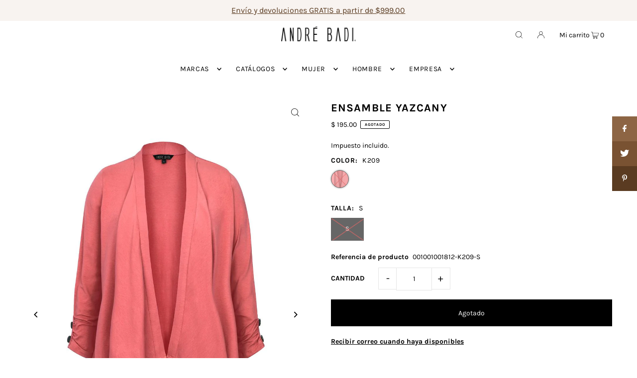

--- FILE ---
content_type: text/html; charset=utf-8
request_url: https://www.andrebadi.com/products/ensamble-yazcany?view=listing
body_size: 531
content:



<template data-html="listing">

  <div class="ci">

  


  
    
  

  


  <div class="prod-image image_natural">
    <a href="/products/ensamble-yazcany" title="ENSAMBLE YAZCANY">
    
        <div class="reveal">
          
            


<div class="box-ratio " style="padding-bottom: 150.0%;">
  <img src="//www.andrebadi.com/cdn/shop/files/04e98dbb-5408-4c40-a489-905a5b4249a6.jpg?v=1756920007&amp;width=700" alt="ENSAMBLE YAZCANY" srcset="//www.andrebadi.com/cdn/shop/files/04e98dbb-5408-4c40-a489-905a5b4249a6.jpg?v=1756920007&amp;width=200 200w, //www.andrebadi.com/cdn/shop/files/04e98dbb-5408-4c40-a489-905a5b4249a6.jpg?v=1756920007&amp;width=300 300w, //www.andrebadi.com/cdn/shop/files/04e98dbb-5408-4c40-a489-905a5b4249a6.jpg?v=1756920007&amp;width=400 400w, //www.andrebadi.com/cdn/shop/files/04e98dbb-5408-4c40-a489-905a5b4249a6.jpg?v=1756920007&amp;width=500 500w, //www.andrebadi.com/cdn/shop/files/04e98dbb-5408-4c40-a489-905a5b4249a6.jpg?v=1756920007&amp;width=600 600w, //www.andrebadi.com/cdn/shop/files/04e98dbb-5408-4c40-a489-905a5b4249a6.jpg?v=1756920007&amp;width=700 700w" width="700" height="1050" loading="lazy" sizes="(min-width: 1601px) 2000px,(min-width: 768px) and (max-width: 1600px) 1200px,(max-width: 767px) 100vw, 900px">
</div>
<noscript><img src="//www.andrebadi.com/cdn/shop/files/04e98dbb-5408-4c40-a489-905a5b4249a6.jpg?v=1756920007&amp;width=700" alt="ENSAMBLE YAZCANY" srcset="//www.andrebadi.com/cdn/shop/files/04e98dbb-5408-4c40-a489-905a5b4249a6.jpg?v=1756920007&amp;width=352 352w, //www.andrebadi.com/cdn/shop/files/04e98dbb-5408-4c40-a489-905a5b4249a6.jpg?v=1756920007&amp;width=700 700w" width="700" height="1050"></noscript>

          
          
            <div class="hidden">
              
              


<div class="box-ratio " style="padding-bottom: 150.15015015015015%;">
  <img src="//www.andrebadi.com/cdn/shop/files/6d49e128-5db4-4e9c-b3ac-2f9f8c7a383b.jpg?v=1756920007&amp;width=700" alt="27312635" srcset="//www.andrebadi.com/cdn/shop/files/6d49e128-5db4-4e9c-b3ac-2f9f8c7a383b.jpg?v=1756920007&amp;width=200 200w, //www.andrebadi.com/cdn/shop/files/6d49e128-5db4-4e9c-b3ac-2f9f8c7a383b.jpg?v=1756920007&amp;width=300 300w, //www.andrebadi.com/cdn/shop/files/6d49e128-5db4-4e9c-b3ac-2f9f8c7a383b.jpg?v=1756920007&amp;width=400 400w, //www.andrebadi.com/cdn/shop/files/6d49e128-5db4-4e9c-b3ac-2f9f8c7a383b.jpg?v=1756920007&amp;width=500 500w, //www.andrebadi.com/cdn/shop/files/6d49e128-5db4-4e9c-b3ac-2f9f8c7a383b.jpg?v=1756920007&amp;width=600 600w, //www.andrebadi.com/cdn/shop/files/6d49e128-5db4-4e9c-b3ac-2f9f8c7a383b.jpg?v=1756920007&amp;width=700 700w" width="700" height="1051" loading="lazy" sizes="(min-width: 1601px) 2000px,(min-width: 768px) and (max-width: 1600px) 1200px,(max-width: 767px) 100vw, 900px">
</div>
<noscript><img src="//www.andrebadi.com/cdn/shop/files/6d49e128-5db4-4e9c-b3ac-2f9f8c7a383b.jpg?v=1756920007&amp;width=700" alt="27312635" srcset="//www.andrebadi.com/cdn/shop/files/6d49e128-5db4-4e9c-b3ac-2f9f8c7a383b.jpg?v=1756920007&amp;width=352 352w, //www.andrebadi.com/cdn/shop/files/6d49e128-5db4-4e9c-b3ac-2f9f8c7a383b.jpg?v=1756920007&amp;width=700 700w" width="700" height="1051"></noscript>

            </div><!-- /.hidden -->
          
        </div><!-- /.reveal --></a>
    
  </div>
</div>

<div class="product-details">
  <a href="/products/ensamble-yazcany" class="js-product-details-link">
    
    <h3>ENSAMBLE YAZCANY</h3>
  </a>

  

  
<div class="price price--listing price--sold-out "
><dl class="price__regular">
    <dt>
      <span class="visually-hidden visually-hidden--inline">Precio normal</span>
    </dt>
    <dd>
      <span class="price-item price-item--regular">$ 195.00
</span>
    </dd>
  </dl>
  <dl class="price__sale">
    <dt>
      <span class="visually-hidden visually-hidden--inline">Precio de venta</span>
    </dt>
    <dd>
      <span class="price-item price-item--sale">$ 195.00
</span>
    </dd>
    <dt>
      <span class="visually-hidden visually-hidden--inline">Precio normal</span>
    </dt>
    <dd>
      <s class="price-item price-item--regular">
        $ 0.00
      </s>
    </dd>
  </dl>
  <div class="price__badges">
    <span class="price__badge price__badge--sold-out">
      <span>Agotado</span>
    </span>
  </div>
  <dl class="price__unit">
    <dt>
      <span class="visually-hidden visually-hidden--inline">Precio unitario</span>
    </dt>
    <dd class="price-unit-price"><span></span><span aria-hidden="true">/</span><span class="visually-hidden">por&nbsp;</span><span></span></dd>
  </dl>
</div>

<div class="product_listing_options">

  </div>
 

</div>


</template>
